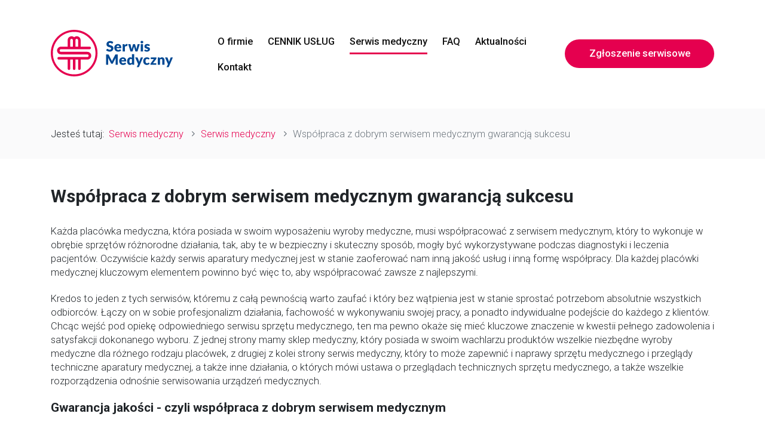

--- FILE ---
content_type: text/html; charset=utf-8
request_url: https://serwismedyczny.pl/jak-dziala-serwis-medyczny/wspolpraca-z-dobrym-serwisem-medycznym-gwarancja-sukcesu
body_size: 9613
content:
<!DOCTYPE html><html xmlns=http://www.w3.org/1999/xhtml xml:lang=pl-pl lang=pl-pl dir=ltr><head><meta name=viewport content="width=device-width, initial-scale=1, shrink-to-fit=no"/><base href=https://serwismedyczny.pl/jak-dziala-serwis-medyczny/wspolpraca-z-dobrym-serwisem-medycznym-gwarancja-sukcesu /><meta http-equiv=content-type content="text/html; charset=utf-8"/><meta name=keywords content="serwis medyczny"/><meta name=rights content=SerwisMedyczny.pl /><meta name=description content="Serwis Medyczny."/><title>Współpraca z dobrym serwisem medycznym gwarancją sukcesu - Serwis Medyczny</title><link href=/templates/serwis-medyczny/favicon.ico rel="shortcut icon" type=image/vnd.microsoft.icon /><link href=https://serwismedyczny.pl/jak-dziala-serwis-medyczny/wspolpraca-z-dobrym-serwisem-medycznym-gwarancja-sukcesu rel=canonical /><link href="https://fonts.googleapis.com/css?family=Roboto:200,300,500,600,700&display=swap" rel=stylesheet><link rel=apple-touch-icon href=/templates/serwis-medyczny/apple-touch-icon.png /><link rel=apple-touch-icon sizes=57x57 href=/templates/serwis-medyczny/apple-touch-icon-57x57.png /><link rel=apple-touch-icon sizes=72x72 href=/templates/serwis-medyczny/apple-touch-icon-72x72.png /><link rel=apple-touch-icon sizes=76x76 href=/templates/serwis-medyczny/apple-touch-icon-76x76.png /><link rel=apple-touch-icon sizes=114x114 href=/templates/serwis-medyczny/apple-touch-icon-114x114.png /><link rel=apple-touch-icon sizes=120x120 href=/templates/serwis-medyczny/apple-touch-icon-120x120.png /><link rel=apple-touch-icon sizes=144x144 href=/templates/serwis-medyczny/apple-touch-icon-144x144.png /><link rel=apple-touch-icon sizes=152x152 href=/templates/serwis-medyczny/apple-touch-icon-152x152.png /><link rel=apple-touch-icon sizes=180x180 href=/templates/serwis-medyczny/apple-touch-icon-180x180.png /><!--[if lt IE 9]>
                <script src="/media/jui/js/html5.js"></script>
        <![endif]--><link rel=preload as=style href=/media/com_jchoptimize/cache/css/54b0a898e0c2827c29f6bda601d249ad.css onload="this.rel='stylesheet'"/><style id=jch-optimize-critical-css>@supports (not (scale:-1)) and (-webkit-hyphens:none){}:root{--blue:#007bff;--indigo:#6610f2;--purple:#6f42c1;--pink:#e83e8c;--red:#dc3545;--orange:#fd7e14;--yellow:#ffc107;--green:#28a745;--teal:#20c997;--cyan:#17a2b8;--white:#fff;--gray:#6c757d;--gray-dark:#343a40;--primary:#007bff;--secondary:#6c757d;--success:#28a745;--info:#17a2b8;--warning:#ffc107;--danger:#dc3545;--light:#f8f9fa;--dark:#343a40;--breakpoint-xs:0;--breakpoint-sm:576px;--breakpoint-md:768px;--breakpoint-lg:992px;--breakpoint-xl:1200px;--font-family-sans-serif:-apple-system,BlinkMacSystemFont,"Segoe UI",Roboto,"Helvetica Neue",Arial,sans-serif,"Apple Color Emoji","Segoe UI Emoji","Segoe UI Symbol","Noto Color Emoji";--font-family-monospace:SFMono-Regular,Menlo,Monaco,Consolas,"Liberation Mono","Courier New",monospace}*,::after,::before{box-sizing:border-box}html{font-family:sans-serif;line-height:1.15;-webkit-text-size-adjust:100%;-ms-text-size-adjust:100%;-ms-overflow-style:scrollbar;-webkit-tap-highlight-color:transparent}@-ms-viewport{width:device-width}article,aside,figcaption,figure,footer,header,hgroup,main,nav,section{display:block}body{margin:0;font-family:-apple-system,BlinkMacSystemFont,"Segoe UI",Roboto,"Helvetica Neue",Arial,sans-serif,"Apple Color Emoji","Segoe UI Emoji","Segoe UI Symbol","Noto Color Emoji";font-size:1rem;font-weight:400;line-height:1.5;color:#212529;text-align:left;background-color:#fff}h1,h2,h3,h4,h5,h6{margin-top:0;margin-bottom:.5rem}p{margin-top:0;margin-bottom:1rem}dl,ol,ul{margin-top:0;margin-bottom:1rem}b,strong{font-weight:bolder}a{color:#007bff;text-decoration:none;background-color:transparent;-webkit-text-decoration-skip:objects}a:hover{color:#0056b3;text-decoration:underline}a:not([href]):not([tabindex]){color:inherit;text-decoration:none}a:not([href]):not([tabindex]):focus,a:not([href]):not([tabindex]):hover{color:inherit;text-decoration:none}a:not([href]):not([tabindex]):focus{outline:0}figure{margin:0 0 1rem}img{vertical-align:middle;border-style:none}caption{padding-top:.75rem;padding-bottom:.75rem;color:#6c757d;text-align:left;caption-side:bottom}button{border-radius:0}button:focus{outline:1px dotted;outline:5px auto -webkit-focus-ring-color}button,input,optgroup,select,textarea{margin:0;font-family:inherit;font-size:inherit;line-height:inherit}button,input{overflow:visible}button,select{text-transform:none}[type=reset],[type=submit],button,html [type=button]{-webkit-appearance:button}[type=button]::-moz-focus-inner,[type=reset]::-moz-focus-inner,[type=submit]::-moz-focus-inner,button::-moz-focus-inner{padding:0;border-style:none}textarea{overflow:auto;resize:vertical}.h1,.h2,.h3,.h4,.h5,.h6,h1,h2,h3,h4,h5,h6{margin-bottom:.5rem;font-family:inherit;font-weight:500;line-height:1.2;color:inherit}.h1,h1{font-size:2.5rem}.h2,h2{font-size:2rem}.h3,h3{font-size:1.75rem}.h4,h4{font-size:1.5rem}.h5,h5{font-size:1.25rem}.h6,h6{font-size:1rem}hr{margin-top:1rem;margin-bottom:1rem;border:0;border-top:1px solid rgba(0,0,0,.1)}.container{width:100%;padding-right:15px;padding-left:15px;margin-right:auto;margin-left:auto}@media (min-width:576px){.container{max-width:540px}}@media (min-width:768px){.container{max-width:720px}}@media (min-width:992px){.container{max-width:960px}}@media (min-width:1200px){.container{max-width:1140px}}.row{display:-ms-flexbox;display:flex;-ms-flex-wrap:wrap;flex-wrap:wrap;margin-right:-15px;margin-left:-15px}.col,.col-1,.col-10,.col-11,.col-12,.col-2,.col-3,.col-4,.col-5,.col-6,.col-7,.col-8,.col-9,.col-auto,.col-lg,.col-lg-1,.col-lg-10,.col-lg-11,.col-lg-12,.col-lg-2,.col-lg-3,.col-lg-4,.col-lg-5,.col-lg-6,.col-lg-7,.col-lg-8,.col-lg-9,.col-lg-auto,.col-md,.col-md-1,.col-md-10,.col-md-11,.col-md-12,.col-md-2,.col-md-3,.col-md-4,.col-md-5,.col-md-6,.col-md-7,.col-md-8,.col-md-9,.col-md-auto,.col-sm,.col-sm-1,.col-sm-10,.col-sm-11,.col-sm-12,.col-sm-2,.col-sm-3,.col-sm-4,.col-sm-5,.col-sm-6,.col-sm-7,.col-sm-8,.col-sm-9,.col-sm-auto,.col-xl,.col-xl-1,.col-xl-10,.col-xl-11,.col-xl-12,.col-xl-2,.col-xl-3,.col-xl-4,.col-xl-5,.col-xl-6,.col-xl-7,.col-xl-8,.col-xl-9,.col-xl-auto{position:relative;width:100%;min-height:1px;padding-right:15px;padding-left:15px}.col{-ms-flex-preferred-size:0;flex-basis:0;-ms-flex-positive:1;flex-grow:1;max-width:100%}.col-auto{-ms-flex:0 0 auto;flex:0 0 auto;width:auto;max-width:none}.col-1{-ms-flex:0 0 8.333333%;flex:0 0 8.333333%;max-width:8.333333%}.col-2{-ms-flex:0 0 16.666667%;flex:0 0 16.666667%;max-width:16.666667%}.col-3{-ms-flex:0 0 25%;flex:0 0 25%;max-width:25%}.col-4{-ms-flex:0 0 33.333333%;flex:0 0 33.333333%;max-width:33.333333%}.col-5{-ms-flex:0 0 41.666667%;flex:0 0 41.666667%;max-width:41.666667%}.col-6{-ms-flex:0 0 50%;flex:0 0 50%;max-width:50%}.col-7{-ms-flex:0 0 58.333333%;flex:0 0 58.333333%;max-width:58.333333%}.col-8{-ms-flex:0 0 66.666667%;flex:0 0 66.666667%;max-width:66.666667%}.col-9{-ms-flex:0 0 75%;flex:0 0 75%;max-width:75%}.col-10{-ms-flex:0 0 83.333333%;flex:0 0 83.333333%;max-width:83.333333%}.col-11{-ms-flex:0 0 91.666667%;flex:0 0 91.666667%;max-width:91.666667%}.col-12{-ms-flex:0 0 100%;flex:0 0 100%;max-width:100%}@media (min-width:576px){.col-sm{-ms-flex-preferred-size:0;flex-basis:0;-ms-flex-positive:1;flex-grow:1;max-width:100%}.col-sm-auto{-ms-flex:0 0 auto;flex:0 0 auto;width:auto;max-width:none}.col-sm-1{-ms-flex:0 0 8.333333%;flex:0 0 8.333333%;max-width:8.333333%}.col-sm-2{-ms-flex:0 0 16.666667%;flex:0 0 16.666667%;max-width:16.666667%}.col-sm-3{-ms-flex:0 0 25%;flex:0 0 25%;max-width:25%}.col-sm-4{-ms-flex:0 0 33.333333%;flex:0 0 33.333333%;max-width:33.333333%}.col-sm-5{-ms-flex:0 0 41.666667%;flex:0 0 41.666667%;max-width:41.666667%}.col-sm-6{-ms-flex:0 0 50%;flex:0 0 50%;max-width:50%}.col-sm-7{-ms-flex:0 0 58.333333%;flex:0 0 58.333333%;max-width:58.333333%}.col-sm-8{-ms-flex:0 0 66.666667%;flex:0 0 66.666667%;max-width:66.666667%}.col-sm-9{-ms-flex:0 0 75%;flex:0 0 75%;max-width:75%}.col-sm-10{-ms-flex:0 0 83.333333%;flex:0 0 83.333333%;max-width:83.333333%}.col-sm-11{-ms-flex:0 0 91.666667%;flex:0 0 91.666667%;max-width:91.666667%}.col-sm-12{-ms-flex:0 0 100%;flex:0 0 100%;max-width:100%}}@media (min-width:768px){.col-md{-ms-flex-preferred-size:0;flex-basis:0;-ms-flex-positive:1;flex-grow:1;max-width:100%}.col-md-auto{-ms-flex:0 0 auto;flex:0 0 auto;width:auto;max-width:none}.col-md-1{-ms-flex:0 0 8.333333%;flex:0 0 8.333333%;max-width:8.333333%}.col-md-2{-ms-flex:0 0 16.666667%;flex:0 0 16.666667%;max-width:16.666667%}.col-md-3{-ms-flex:0 0 25%;flex:0 0 25%;max-width:25%}.col-md-4{-ms-flex:0 0 33.333333%;flex:0 0 33.333333%;max-width:33.333333%}.col-md-5{-ms-flex:0 0 41.666667%;flex:0 0 41.666667%;max-width:41.666667%}.col-md-6{-ms-flex:0 0 50%;flex:0 0 50%;max-width:50%}.col-md-7{-ms-flex:0 0 58.333333%;flex:0 0 58.333333%;max-width:58.333333%}.col-md-8{-ms-flex:0 0 66.666667%;flex:0 0 66.666667%;max-width:66.666667%}.col-md-9{-ms-flex:0 0 75%;flex:0 0 75%;max-width:75%}.col-md-10{-ms-flex:0 0 83.333333%;flex:0 0 83.333333%;max-width:83.333333%}.col-md-11{-ms-flex:0 0 91.666667%;flex:0 0 91.666667%;max-width:91.666667%}.col-md-12{-ms-flex:0 0 100%;flex:0 0 100%;max-width:100%}}@media (min-width:992px){.col-lg{-ms-flex-preferred-size:0;flex-basis:0;-ms-flex-positive:1;flex-grow:1;max-width:100%}.col-lg-auto{-ms-flex:0 0 auto;flex:0 0 auto;width:auto;max-width:none}.col-lg-1{-ms-flex:0 0 8.333333%;flex:0 0 8.333333%;max-width:8.333333%}.col-lg-2{-ms-flex:0 0 16.666667%;flex:0 0 16.666667%;max-width:16.666667%}.col-lg-3{-ms-flex:0 0 25%;flex:0 0 25%;max-width:25%}.col-lg-4{-ms-flex:0 0 33.333333%;flex:0 0 33.333333%;max-width:33.333333%}.col-lg-5{-ms-flex:0 0 41.666667%;flex:0 0 41.666667%;max-width:41.666667%}.col-lg-6{-ms-flex:0 0 50%;flex:0 0 50%;max-width:50%}.col-lg-7{-ms-flex:0 0 58.333333%;flex:0 0 58.333333%;max-width:58.333333%}.col-lg-8{-ms-flex:0 0 66.666667%;flex:0 0 66.666667%;max-width:66.666667%}.col-lg-9{-ms-flex:0 0 75%;flex:0 0 75%;max-width:75%}.col-lg-10{-ms-flex:0 0 83.333333%;flex:0 0 83.333333%;max-width:83.333333%}.col-lg-11{-ms-flex:0 0 91.666667%;flex:0 0 91.666667%;max-width:91.666667%}.col-lg-12{-ms-flex:0 0 100%;flex:0 0 100%;max-width:100%}}@media (min-width:1200px){.col-xl{-ms-flex-preferred-size:0;flex-basis:0;-ms-flex-positive:1;flex-grow:1;max-width:100%}.col-xl-auto{-ms-flex:0 0 auto;flex:0 0 auto;width:auto;max-width:none}.col-xl-1{-ms-flex:0 0 8.333333%;flex:0 0 8.333333%;max-width:8.333333%}.col-xl-2{-ms-flex:0 0 16.666667%;flex:0 0 16.666667%;max-width:16.666667%}.col-xl-3{-ms-flex:0 0 25%;flex:0 0 25%;max-width:25%}.col-xl-4{-ms-flex:0 0 33.333333%;flex:0 0 33.333333%;max-width:33.333333%}.col-xl-5{-ms-flex:0 0 41.666667%;flex:0 0 41.666667%;max-width:41.666667%}.col-xl-6{-ms-flex:0 0 50%;flex:0 0 50%;max-width:50%}.col-xl-7{-ms-flex:0 0 58.333333%;flex:0 0 58.333333%;max-width:58.333333%}.col-xl-8{-ms-flex:0 0 66.666667%;flex:0 0 66.666667%;max-width:66.666667%}.col-xl-9{-ms-flex:0 0 75%;flex:0 0 75%;max-width:75%}.col-xl-10{-ms-flex:0 0 83.333333%;flex:0 0 83.333333%;max-width:83.333333%}.col-xl-11{-ms-flex:0 0 91.666667%;flex:0 0 91.666667%;max-width:91.666667%}.col-xl-12{-ms-flex:0 0 100%;flex:0 0 100%;max-width:100%}}.btn{display:inline-block;font-weight:400;text-align:center;white-space:nowrap;vertical-align:middle;-webkit-user-select:none;-moz-user-select:none;-ms-user-select:none;user-select:none;border:1px solid transparent;padding:.375rem .75rem;font-size:1rem;line-height:1.5;border-radius:.25rem;transition:color .15s ease-in-out,background-color .15s ease-in-out,border-color .15s ease-in-out,box-shadow .15s ease-in-out}@media screen and (prefers-reduced-motion:reduce){.btn{transition:none}}.btn:focus,.btn:hover{text-decoration:none}.btn.focus,.btn:focus{outline:0;box-shadow:0 0 0 .2rem rgba(0,123,255,.25)}.btn.disabled,.btn:disabled{opacity:.65}.btn:not(:disabled):not(.disabled){cursor:pointer}.collapse:not(.show){display:none}.nav-link{display:block;padding:.5rem 1rem}.nav-link:focus,.nav-link:hover{text-decoration:none}.navbar{position:relative;display:-ms-flexbox;display:flex;-ms-flex-wrap:wrap;flex-wrap:wrap;-ms-flex-align:center;align-items:center;-ms-flex-pack:justify;justify-content:space-between;padding:.5rem 1rem}.navbar>.container,.navbar>.container-fluid{display:-ms-flexbox;display:flex;-ms-flex-wrap:wrap;flex-wrap:wrap;-ms-flex-align:center;align-items:center;-ms-flex-pack:justify;justify-content:space-between}.navbar-brand{display:inline-block;padding-top:.3125rem;padding-bottom:.3125rem;margin-right:1rem;font-size:1.25rem;line-height:inherit;white-space:nowrap}.navbar-brand:focus,.navbar-brand:hover{text-decoration:none}.navbar-collapse{-ms-flex-preferred-size:100%;flex-basis:100%;-ms-flex-positive:1;flex-grow:1;-ms-flex-align:center;align-items:center}.navbar-toggler{padding:.25rem .75rem;font-size:1.25rem;line-height:1;background-color:transparent;border:1px solid transparent;border-radius:.25rem}.navbar-toggler:focus,.navbar-toggler:hover{text-decoration:none}.navbar-toggler:not(:disabled):not(.disabled){cursor:pointer}.navbar-toggler-icon{display:inline-block;width:1.5em;height:1.5em;vertical-align:middle;content:"";background:no-repeat center center;background-size:100% 100%}@media (max-width:991.98px){.navbar-expand-lg>.container,.navbar-expand-lg>.container-fluid{padding-right:0;padding-left:0}}@media (min-width:992px){.navbar-expand-lg{-ms-flex-flow:row nowrap;flex-flow:row nowrap;-ms-flex-pack:start;justify-content:flex-start}.navbar-expand-lg>.container,.navbar-expand-lg>.container-fluid{-ms-flex-wrap:nowrap;flex-wrap:nowrap}.navbar-expand-lg .navbar-collapse{display:-ms-flexbox!important;display:flex!important;-ms-flex-preferred-size:auto;flex-basis:auto}.navbar-expand-lg .navbar-toggler{display:none}}.navbar-expand{-ms-flex-flow:row nowrap;flex-flow:row nowrap;-ms-flex-pack:start;justify-content:flex-start}.navbar-light .navbar-brand{color:rgba(0,0,0,.9)}.navbar-light .navbar-brand:focus,.navbar-light .navbar-brand:hover{color:rgba(0,0,0,.9)}.navbar-light .navbar-toggler{color:rgba(0,0,0,.5);border-color:rgba(0,0,0,.1)}.navbar-light .navbar-toggler-icon{background-image:url("data:image/svg+xml;charset=utf8,%3Csvg viewBox='0 0 30 30' xmlns='http://www.w3.org/2000/svg'%3E%3Cpath stroke='rgba(0, 0, 0, 0.5)' stroke-width='2' stroke-linecap='round' stroke-miterlimit='10' d='M4 7h22M4 15h22M4 23h22'/%3E%3C/svg%3E")}.breadcrumb{display:-ms-flexbox;display:flex;-ms-flex-wrap:wrap;flex-wrap:wrap;padding:.75rem 1rem;margin-bottom:1rem;list-style:none;background-color:#e9ecef;border-radius:.25rem}.breadcrumb-item+.breadcrumb-item{padding-left:.5rem}.breadcrumb-item+.breadcrumb-item::before{display:inline-block;padding-right:.5rem;color:#6c757d;content:"/"}.breadcrumb-item+.breadcrumb-item:hover::before{text-decoration:underline}.breadcrumb-item+.breadcrumb-item:hover::before{text-decoration:none}.breadcrumb-item.active{color:#6c757d}@supports ((-webkit-transform-style:preserve-3d) or (transform-style:preserve-3d)){}@supports ((-webkit-transform-style:preserve-3d) or (transform-style:preserve-3d)){}@supports ((-webkit-transform-style:preserve-3d) or (transform-style:preserve-3d)){}@supports ((-webkit-transform-style:preserve-3d) or (transform-style:preserve-3d)){}.d-none{display:none!important}@media (min-width:576px){.d-sm-block{display:block!important}}.fixed-top{position:fixed;top:0;right:0;left:0;z-index:1030}@supports ((position:-webkit-sticky) or (position:sticky)){}.text-center{text-align:center!important}.text-muted{color:#6c757d!important}@media print{*,::after,::before{text-shadow:none!important;box-shadow:none!important}a:not(.btn){text-decoration:underline}pre{white-space:pre-wrap!important}blockquote,pre{border:1px solid #adb5bd;page-break-inside:avoid}img,tr{page-break-inside:avoid}h2,h3,p{orphans:3;widows:3}h2,h3{page-break-after:avoid}body{min-width:992px!important}.container{min-width:992px!important}.navbar{display:none}}[data-aos][data-aos][data-aos-duration="800"],body[data-aos-duration="800"] [data-aos]{transition-duration:.8s}[data-aos^=fade][data-aos^=fade]{opacity:0;transition-property:opacity,transform}[data-aos=fade-down]{transform:translate3d(0,-100px,0)}html,body,div,span,applet,object,iframe,h1,h2,h3,h4,h5,h6,p,blockquote,pre,a,abbr,acronym,address,big,cite,code,del,dfn,em,img,ins,kbd,q,s,samp,small,strike,strong,sub,sup,tt,var,b,u,i,center,dl,dt,dd,ol,ul,li,fieldset,form,label,legend,table,caption,tbody,tfoot,thead,tr,th,td,article,aside,canvas,details,embed,figure,figcaption,footer,header,hgroup,menu,nav,output,ruby,section,summary,time,mark,audio,video{margin:0;padding:0;border:0;font-size:100%;font:inherit;vertical-align:baseline}body{font-family:'Roboto',sans-serif;font-weight:300}a{transition:all 0.2s ease;color:#e5004f}a:hover{color:#c40044}p{font-size:1.1rem;line-height:1.4;margin-bottom:1.4rem}ul,ol{padding:0;margin:0 0 0 1rem;font-size:1.1rem;line-height:1.4}ul{margin:0;padding:0}.btn{background:#e5004f;color:#fff;font-size:1rem;padding:0.6rem 2.6rem;margin-top:2rem;font-weight:300;border:none;border-radius:0;border-radius:30px}.btn:hover,.btn:focus,.btn:active,.btn-primary:not(:disabled):not(.disabled).active,.btn-primary:not(:disabled):not(.disabled):active,.show>.btn-primary.dropdown-toggle,.btn-primary:not(:disabled):not(.disabled).active:focus,.btn-primary:not(:disabled):not(.disabled):active:focus,.show>.btn-primary.dropdown-toggle:focus{background:#c40044;text-decoration:none;color:#fff;border:none;outline:none;box-shadow:none}.btn-big{font-size:1.1rem;padding:0.8rem 2.7rem 0.8rem 2.7rem;margin-top:4rem;font-weight:500;border-radius:30px}h1,h2,h3{}h1,.h1{font-weight:700;font-size:2rem;margin-bottom:2rem}h2{font-size:1.4rem;margin-bottom:1.7rem;font-weight:700}h3{font-size:1.3rem;color:#050618;margin-bottom:1rem}.title{font-size:2.2rem;font-weight:700;margin-bottom:2rem}.title .line-r{padding-left:90px;position:relative}.title .line-r::before{height:1px;width:60px;background:#e5004f;display:block;content:'';position:absolute;left:0px;top:50%}header{transition:all 0.5s ease}.container{position:relative}.navbar{padding:3rem 0;margin:0;background:#fff}.navbar-brand{}.navbar-brand img{max-height:78px}.main-menu{margin-left:4rem}.main-menu li{list-style:none;float:left;margin-right:40px;position:relative}.main-menu li a{color:#111;font-weight:500;font-size:1.1rem;position:relative;padding:10px 0}.main-menu li a::before{position:absolute;bottom:0;background:#e5004f;height:3px;width:0;content:'';display:block;transition:all 0.3s ease}.main-menu li a:hover::before,.main-menu li a.active::before,.main-menu li.active a::before{width:100%}.top-right{height:51px}.top-right .btn{margin:0}.body{padding-top:168px}.bottom{background:#fafafb;position:relative;padding:5rem 0;margin:8rem 0 0 0}.bottom .title{font-size:1.4rem;margin-bottom:3rem}.bottom .jn{margin-bottom:2.5rem}.news{margin-top:6rem}.jn a{color:#111;font-weight:700}.jn-small{font-size:0.8rem}.jn h3{margin-top:0.5rem;font-size:1.1rem}.faq{margin-left:2rem;background:#fff;border-radius:10px;-webkit-box-shadow:0px 0px 18px -4px rgba(0,0,0,0.10);-moz-box-shadow:0px 0px 18px -4px rgba(0,0,0,0.10);box-shadow:0px 0px 18px -4px rgba(0,0,0,0.10);padding:6rem 4rem 5rem 4rem;display:block}.jn-faq h4{background:#004893;color:#fff;display:block;margin-bottom:1.5rem;transition:all 0.2s ease;position:relative}.jn-faq h4::after{font-family:'icomoon';content:"\e902";position:absolute;display:block;transform:rotate(180deg);right:20px;top:50%;top:calc(50% - 11px);font-size:1.4rem}.jn-faq h4 a{color:#fff;padding:1.5rem;display:inline-block;font-weight:700}.jn-faq h4:hover{background:#003f80}.jn-faq h4 a:hover{text-decoration:none}footer{background:#fff;color:#111;padding:10rem 0 2rem 0;font-size:0.9rem}.footer h4{font-size:1.4rem;margin-bottom:1.7rem;font-weight:700;color:#111}.footer li,.footer p{list-style:none;margin-bottom:0.8rem;font-size:1rem}.footer a,.footer p{color:#111}.f-img img{max-width:180px}.copy{margin-top:1rem}.copy p,.copy a{font-size:1rem;font-weight:300;margin-top:3rem}.navbar-light .navbar-toggler{border:none}.navbar-toggler-icon{display:inline-block;width:3.5em;height:1.5em;vertical-align:middle;content:"";background:no-repeat center center;background-size:163% 132%}header .navbar-toggler-icon{background-image:url("data:image/svg+xml;charset=utf8,%3Csvg viewBox='0 0 32 32' xmlns='http://www.w3.org/2000/svg'%3E%3Cpath stroke='rgba(0,0,0, 1)' stroke-width='2' stroke-linecap='' stroke-miterlimit='10' d='M4 8h24M4 16h24M4 24h24'/%3E%3C/svg%3E")!important}.navbar-toggler{position:absolute;right:-12px}button:focus{outline:none}.breadcrumbs{background:#fafafb;padding:3rem 0 2rem 0}.breadcrumbs .row{}.breadcrumb{background:none;padding:0;margin:0}.breadcrumb-item.active{}.breadcrumbs a:hover{color:#a87208}.breadcrumb-item+.breadcrumb-item::before{font-family:'icomoon';font-weight:normal;font-style:normal;content:"\e902";width:4px;height:8px;margin:0 5px;transform:rotate(180deg);font-size:0.6rem}#content{padding:3rem 0}.jn{z-index:99;position:relative}label{margin-bottom:0.5rem}@media (min-width:1500px){.container{max-width:1440px}}@media (max-width:1450px){html{font-size:15px}.main-menu li{margin-right:25px}}@media (max-width:1200px){html{font-size:14px}.title{font-size:1.8rem}}@media (max-width:991.98px){html{font-size:13px}.btn{margin-top:1rem}.top-right .btn{padding:0.5rem 1.7rem 0.5rem 1.7rem;font-size:0.9rem}p{font-size:1rem}.navbar{padding:2rem 0}.navbar-brand img{max-height:55px}.body{padding-top:116px}.navbar-expand-lg>.container,.navbar-expand-lg>.container-fluid{padding-right:15px;padding-left:15px}.main-menu{background:#fff;left:0;right:0;position:fixed;top:100px;margin-left:0}.main-menu ul{margin:2rem 0;float:left;width:100%}.main-menu li{width:100%;display:inline-block;text-align:center;margin-bottom:1rem}.main-menu li a{display:inline-block}.faq{margin-left:0;margin-top:3rem}.footer .moduletable{margin-bottom:3rem}.top-right .btn{margin-right:60px}.top-right{height:33px}.main-menu li a{font-size:1.5rem}.navbar-brand img{}}@media (max-width:768px){h2{font-size:1.5rem}.title{font-size:1.6rem}.main-menu{height:100%}.main-menu li a{font-size:1.3rem}.navbar-toggler{right:-9px}.bottom{margin:0;padding-top:0}.faq{padding:4rem 1rem 2rem 1rem}}@media (max-width:580px){.top-right{margin-right:30px}}@media (max-width:480px){h2{font-size:1.2rem}.navbar-brand img{max-width:160px}.title .line-r{padding-left:0}.title .line::before,.title .line::after,.title .line-r::before{display:none}footer{padding:4rem 0 1rem 0;text-align:center}.f-img img{max-width:141px}.footer h4{font-size:1.2rem;margin-bottom:1.1rem}.copy p,.copy a{margin-top:0rem;font-size:0.9rem}}@media (max-width:400px){.navbar-brand img{max-width:140px}}@font-face{font-family:'icomoon';src:url('/templates/serwis-medyczny/fonts/icomoon.eot?ez70km=');src:url('/templates/serwis-medyczny/fonts/icomoon.eot?ez70km=#iefix') format('embedded-opentype'),url('/templates/serwis-medyczny/fonts/icomoon.ttf?ez70km=') format('truetype'),url('/templates/serwis-medyczny/fonts/icomoon.woff?ez70km=') format('woff'),url('/templates/serwis-medyczny/fonts/icomoon.svg?ez70km=#icomoon') format('svg');font-weight:normal;font-style:normal;font-display:block}</style> </head><body> <header class="navbar navbar-expand-lg navbar-light bg-faded fixed-top "><div class=container> <button class="navbar-toggler navbar-toggler-right" type=button data-toggle=collapse data-target=#navbarSupportedContent aria-controls=navbarSupportedContent aria-expanded=false aria-label="Toggle navigation"> <span class=navbar-toggler-icon></span> </button> <a title="Serwis Medyczny" class=navbar-brand href=https://serwismedyczny.pl/> <img src=/images/Serwis-Medyczny-Logo.svg alt="Serwis Medyczny"/> </a> <div class="main-menu collapse navbar-collapse" id=navbarSupportedContent><ul class=menu> <li class="nav-item item-102"><a class=nav-link href=/o-firmie>O firmie</a></li><li class="nav-item item-186"><a class=nav-link href=/cennik-uslug-serwisowych-sprzetu-medycznego>CENNIK USŁUG</a></li><li class="nav-item item-103 current active"><a class="active nav-link" href=/jak-dziala-serwis-medyczny>Serwis medyczny</a></li><li class="nav-item item-104"><a class=nav-link href=/faq>FAQ</a></li><li class="nav-item item-105"><a class=nav-link href=/aktualnosci>Aktualności</a></li><li class="nav-item item-106"><a class=nav-link href=/kontakt>Kontakt</a></li></ul></div><div class=top-right><div class=custom><p><a class="btn btn-big d-none d-sm-block" href=/zgloszenie-serwisowe>Zgłoszenie serwisowe</a></p></div></div></div></header><div class=body><div class=breadcrumbs><div class=container><div class=row><div class=col-sm-12><div class=moduletable><ul itemscope itemtype=http://schema.org/BreadcrumbList class=breadcrumb> <li class=active> Jesteś tutaj: &#160; </li> <li itemprop=itemListElement itemscope itemtype=http://schema.org/ListItem class=breadcrumb-item> <a itemprop=item href=/ class=pathway> <span itemprop=name> Serwis medyczny </span> </a> <meta itemprop=position content=1></li> <li itemprop=itemListElement itemscope itemtype=http://schema.org/ListItem class=breadcrumb-item> <a itemprop=item href=/jak-dziala-serwis-medyczny class=pathway> <span itemprop=name> Serwis medyczny </span> </a> <meta itemprop=position content=2></li> <li itemprop=itemListElement itemscope itemtype=http://schema.org/ListItem class="breadcrumb-item active"> <span itemprop=name> Współpraca z dobrym serwisem medycznym gwarancją sukcesu </span> <meta itemprop=position content=3></li> </ul> </div> </div> </div> </div> </div><div class=content><div class=container> <main id=content role=main class=col-md-12><div id=system-message-container> </div><div class=item-page itemscope itemtype=https://schema.org/Article><meta itemprop=inLanguage content=pl-PL /><div class=page-header><h1 itemprop=name> Współpraca z dobrym serwisem medycznym gwarancją sukcesu </h1></div><div itemprop=articleBody><p>Każda placówka medyczna, która posiada w swoim wyposażeniu wyroby medyczne, musi współpracować z serwisem medycznym, który to wykonuje w obrębie sprzętów różnorodne działania, tak, aby te w bezpieczny i skuteczny sposób, mogły być wykorzystywane podczas diagnostyki i leczenia pacjentów. Oczywiście każdy serwis aparatury medycznej jest w stanie zaoferować nam inną jakość usług i inną formę współpracy. Dla każdej placówki medycznej kluczowym elementem powinno być więc to, aby współpracować zawsze z najlepszymi.</p><p>Kredos to jeden z tych serwisów, któremu z całą pewnością warto zaufać i który bez wątpienia jest w stanie sprostać potrzebom absolutnie wszystkich odbiorców. Łączy on w sobie profesjonalizm działania, fachowość w wykonywaniu swojej pracy, a ponadto indywidualne podejście do każdego z klientów. Chcąc wejść pod opiekę odpowiedniego serwisu sprzętu medycznego, ten ma pewno okaże się mieć kluczowe znaczenie w kwestii pełnego zadowolenia i satysfakcji dokonanego wyboru. Z jednej strony mamy sklep medyczny, który posiada w swoim wachlarzu produktów wszelkie niezbędne wyroby medyczne dla różnego rodzaju placówek, z drugiej z kolei strony serwis medyczny, który to może zapewnić i naprawy sprzętu medycznego i przeglądy techniczne aparatury medycznej, a także inne działania, o których mówi ustawa o przeglądach technicznych sprzętu medycznego, a także wszelkie rozporządzenia odnośnie serwisowania urządzeń medycznych.</p><h2>Gwarancja jakości - czyli współpraca z dobrym serwisem medycznym</h2><p>Sprzęt medyczny to najwyższej jakości wyrób, do produkcji którego wykorzystywane są same doskonałe komponenty. To wszystko sprawia, iż działanie urządzeń sprawdza się niemal wszędzie, służąc pomocą lekarzom i specjalistom w pracy z pacjentem. Jak wszystkie jednak sprzęty i te mogą ulec awarii czy zniszczeniu. Tak ważną więc rolę odgrywają przeglądy sprzętu medycznego i szybkie naprawy aparatury medycznej, które nie dopuszczą do jeszcze większych uszkodzeń. Zepsuć może się tak naprawdę wszystko, nawet najwyższej jakości sprzęt znanego i cenionego producenta. Będąc jednak pod opieką odpowiedniego serwisu sprzętu medycznego, ten z całą pewnością dołoży wszelkich starań, aby klient otrzymał to wszystko, na czym tylko mu zależy i co jest kluczowe dla odpowiedniego działania urządzeń medycznych. Najważniejszą rolę odgrywają przeglądy. Te są wymogiem, który określa zarówno ustawa o przeglądach technicznych, jak również i na które wskazuje sam producent sprzętu. Dbając o to, minimalizuje się ryzyko wystąpienia jakichkolwiek awarii i niepotrzebnego przestoju związanego z uszkodzeniem aparatów medycznych. Firmy serwisowe sprzętu medycznego posiadają niezbędny sprzęt do serwisu, mają wiedzę i doświadczenie, a ponadto biorą pełną odpowiedzialność za wszelkie wykonane przez siebie działania, kończąc całość wystawieniem potrzebnej dokumentacji, czy to w związku z przeglądem gwarancyjnym czy też pogwarancyjnym. Serwis wystawia odpowiednia świadectwa i konieczne certyfikaty, które świadczą o tym, że sprzęt medyczny można użytkować i że jest on w pełni bezpieczny podczas swojej pracy z pacjentem. I bez względu na to, czy w grę wchodzą przeglądy, naprawy czy testy bezpieczeństwa elektrycznego, w każdym przypadku liczy się przede wszystkim fachowość i profesjonalizm, które odgrywają rzecz najważniejszą.</p><h2>Jaką rolę pełnią okresowe przeglądy sprzętu medycznego?</h2><p>Jednym z najbardziej istotnych elementów serwisu sprzętu medycznego jest przegląd okresowy aparatury medycznej. Ten poświadczony jest wpisem do paszportu technicznego, a także wydaniem świadectwa sprawdzenia sprzętu i naklejką kontrolną, na której to znajduje się data kolejnego badania. Dlaczego takie przeglądy są ważne i istotne z punktu widzenia samego sprzętu? Kluczowe znaczenie ma oczywiście bezpieczeństwo. Wiadomo oczywiście, że badania okresowe sprzętu medycznego są wymogiem NFZ i kluczowe znaczenie ma możliwość otrzymania dzięki nim certyfikatu systemu zarządzania jakością ISO 9001 oraz bezpieczeństwa pomiaru zgodnego z normą PN - EN 62353, dzięki któremu sprzęt jest dopuszczony do pracy. Nie jednak o same wymogi i rozporządzenia chodzi, ale tutaj każdy sprzęt medyczny ma być pomocny lekarzom w diagnozowaniu i leczeniu chorób. Tak ważną więc rolę odgrywają tutaj względy bezpieczeństwa i sprawności każdego z wyrobów medycznych.&nbsp;</p><p>&nbsp;</p><p>Wykonując przegląd techniczny sprzętu medycznego czy badania okresowe, zwraca się uwagę między innymi na kontrolę sprawności urządzenia pod każdym kątem, na pomiary prądu czy na sprawdzenie stanu izolacji wszelkich przewodów. Ponadto, istotne znaczenie odgrywa również kontrola samej obudowy sprzętu, ale również i komputera, ekranu czy innego elektronicznego urządzenia, które całością pracy urządzenia steruje. Następnie sprawdza się wszelkie parametry eksploatacyjne i inne elementy, które decydują o sprawności sprzętów. I bez względu tak naprawdę na to, czy w grę wchodzi przegląd aparatu USG, RTG czy pompy infuzyjnej, w każdym przypadku okresowe przeglądy odgrywają element priorytetowy, o jakich powinna zadbać każda placówka medyczna. Wybierając stosowny serwis sprzętu medycznego, ten bierze pod opiekę daną placówkę i zajmuje się nią po prostu kompleksowo.&nbsp;</p><h2>Jaki sprzęt wymaga serwisu medycznego?</h2><p>Tak naprawdę każdy sprzęt medyczny, który dopuszczony jest do użytku w celach medycznych, pod taki serwis sprzętu podlega. I w grę wchodzą tutaj zarówno duże aparaty, w tym na przykład RTG czy USG, rezonans magnetyczny czy tomograf komputerowy, jak również&nbsp; i małe urządzenia, jak pulsoksymetry, defibrylatory czy też ciśnieniomierze. Nie można użytkować sprzętu, który nie posiada ważnego przeglądu technicznego aparatury medycznej lub który z jakichkolwiek przyczyn jest niesprawny. Dyrekcja placówki medycznej kupując sprzęt, musi więc zadbać o to, aby połączyć taki zakup z dobrym serwisem, bowiem tylko wtedy taki wyrób medyczny znajdzie się pod dobrymi skrzydłami i będzie on w stanie wykonywać swoją pracę tak, jak to jest w jego założeniu.&nbsp;</p><p>&nbsp;</p><p>Nie ma wątpliwości, iż najcenniejsze, co każdy z nas ma to życie. Troska więc o nasze zdrowie odgrywa element nadrzędny i na nim właśnie należy skupić się pierwszorzędnie. Tylko sprawnie działające sprzęty i odpowiednia opieka lekarska mogą nam to zapewnić. Nic więc dziwnego, iż do kwestii sprawności i bezpieczeństwa urządzeń medycznych, przykłada się tak dużą wagę i tak ogromne ma to znaczenie.&nbsp;</p></div></div></main> </div> </div><div class=bottom><div class=container><div class=row><div class="col-lg-6 news" data-aos=fade-down data-aos-duration=800><div class="block "><div class=moduletable><div class=module-title><h3 class=title> <span class=" line-r"> Aktualności</span></h3></div><div class=module-content><div class=" row junewsultra "><div class="jn col-md-6"><div class=jn-head><div class=jn-left> </div><div class=jn-right> <span class=jn-small>22.02.2022</span> <h3> <a href=/aktualnosci/wspolpraca-placowki-medycznej-z-firma-serwisowa> Współpraca placówki medycznej z firmą serwisową </a> </h3><div class=jn-info> </div> </div> </div> </div><div class="jn col-md-6"><div class=jn-head><div class=jn-left> </div><div class=jn-right> <span class=jn-small>22.02.2022</span> <h3> <a href=/aktualnosci/dozor-techniczny-nad-sprzetem-medycznym> Dozór techniczny nad sprzętem medycznym </a> </h3><div class=jn-info> </div> </div> </div> </div><div class="jn col-md-6"><div class=jn-head><div class=jn-left> </div><div class=jn-right> <span class=jn-small>18.02.2020</span> <h3> <a href=/cennik-uslug-serwisowych-sprzetu-medycznego> CENNIK USŁUG </a> </h3><div class=jn-info> </div> </div> </div> </div><div class="jn col-md-6"><div class=jn-head><div class=jn-left> </div><div class=jn-right> <span class=jn-small>04.12.2019</span> <h3> <a href=/aktualnosci/serwis-medyczny-zgodny-z-norma-pn-en-62353-2015> Serwis medyczny zgodny z normą PN-EN 62353:2015 </a> </h3><div class=jn-info> </div> </div> </div> </div><div class="jn col-md-6"><div class=jn-head><div class=jn-left> </div><div class=jn-right> <span class=jn-small>03.12.2019</span> <h3> <a href=/aktualnosci/na-jakim-sprzecie-pracuje-serwis-medyczny> Na jakim sprzęcie pracuje serwis medyczny? </a> </h3><div class=jn-info> </div> </div> </div> </div><div class="jn col-md-6"><div class=jn-head><div class=jn-left> </div><div class=jn-right> <span class=jn-small>17.10.2019</span> <h3> <a href=/aktualnosci/serwis-analizatorow-skladu-ciala-seca> SERWIS analizatorów składu ciala SECA </a> </h3><div class=jn-info> </div> </div> </div> </div> </div> <span><a class=btn href=/aktualnosci>Wszystkie aktualności</a></span> </div></div></div></div><div class=col-lg-6 data-aos=fade-down data-aos-duration=800> <duv class=faq><div class="block "><div class=moduletable><div class=module-title><h3 class=title> <span class=" line-r"> Najczęściej zadawane pytania</span></h3></div><div class=module-content><div class=" row junewsultra "><div class="jn-faq col-sm-12"><div class=jn-head><div class=jn-left> </div><div class=jn-right><h4> <a href=/faq/jak-dlugo-trwa-naprawa> Jak długo trwa naprawa? </a> </h4><div class=jn-info> </div> </div> </div> </div><div class="jn-faq col-sm-12"><div class=jn-head><div class=jn-left> </div><div class=jn-right><h4> <a href=/faq/jak-dlugi-jest-czas-oczekiwania-na-podjecie-zlecenia> Jak długi jest czas oczekiwania na podjęcie zlecenia? </a> </h4><div class=jn-info> </div> </div> </div> </div><div class="jn-faq col-sm-12"><div class=jn-head><div class=jn-left> </div><div class=jn-right><h4> <a href=/faq/ile-kosztuje-naprawa-sprzetu-medycznego> Ile kosztuje naprawa sprzętu medycznego? </a> </h4><div class=jn-info> </div> </div> </div> </div><div class="jn-faq col-sm-12"><div class=jn-head><div class=jn-left> </div><div class=jn-right><h4> <a href=/faq/czy-naprawiacie-kazdy-sprzet-medyczny> Czy naprawiacie każdy sprzęt medyczny? </a> </h4><div class=jn-info> </div> </div> </div> </div> </div> </div> </div> </div> </div> </div> </div> </div> </div> </div><footer class="footer bg-faded text-muted" role=contentinfo><div class=container><div class=row><div class="col-lg-3 col-sm-6 f-img"><div class=moduletable><div class=custom> <img src=/images/Serwis-Medyczny-Logo.svg alt=serwis-medyczny></div></div></div><div class="col-lg-3 col-sm-6"><div class=moduletable><h4>Kontakt z Serwisem</h4><div class=custom><p>E-mail: <a href=mailto:biuro@serwismedyczny.pl>biuro@serwismedyczny.pl</a></p><p>Tel: <a href="tel:89 679 02 42">89 679 02 42</a></p></div></div></div><div class="col-lg-3 col-sm-6"><div class=moduletable><h4>Serwis medyczny</h4><div class=custom><p>10-693 Olsztyn</p><p>Popiełuszki 15</p></div></div></div><div class="col-lg-3 col-sm-6"><div class=moduletable><h4>Informacje</h4><div class=custom><p><a href=/polityka-prywatnosci>Polityka prywatności</a></p><p><a href=http://serwismedyczny.pl/>Strona głowna</a></p><p><a href=/mapa-strony>Mapa strony</a></p></div></div></div><div class="col-sm-12 copy text-center"><p> &copy; 2026 Serwis Medyczny. Projekt i wykonanie Studioalfa.pl <a href=https://www.studioalfa.pl/ target=_blank>Tworzenie stron Joomla</a></p></div></div></div></footer> <a href=# class="back-to-top iconn-arrow_up"></a> <script src=/media/com_jchoptimize/cache/js/0a1f894c2e07dbde5f119bb305057fae.js async></script> </body> </html>

--- FILE ---
content_type: image/svg+xml
request_url: https://serwismedyczny.pl/images/Serwis-Medyczny-Logo.svg
body_size: 6423
content:
<?xml version="1.0" encoding="UTF-8"?>
<!DOCTYPE svg PUBLIC "-//W3C//DTD SVG 1.1//EN" "http://www.w3.org/Graphics/SVG/1.1/DTD/svg11.dtd">
<!-- Creator: CorelDRAW 2018 (64-Bit Evaluation Version) -->
<svg xmlns="http://www.w3.org/2000/svg" xml:space="preserve" width="141.104mm" height="54.007mm" version="1.1" style="shape-rendering:geometricPrecision; text-rendering:geometricPrecision; image-rendering:optimizeQuality; fill-rule:evenodd; clip-rule:evenodd"
viewBox="0 0 14110.4 5400.7"
 xmlns:xlink="http://www.w3.org/1999/xlink">
 <defs>
  <style type="text/css">
   <![CDATA[
    .fil0 {fill:#004893}
    .fil1 {fill:#E5004F}
   ]]>
  </style>
 </defs>
 <g id="Layer_x0020_1">
  <metadata id="CorelCorpID_0Corel-Layer"/>
  <path class="fil0" d="M7150.86 1557.77c-8.24,13.23 -16.89,23.11 -25.98,29.67 -9.14,6.61 -20.78,9.91 -35.07,9.91 -12.66,0 -26.26,-4 -40.84,-11.99 -14.52,-7.94 -31.09,-16.92 -49.45,-26.8 -18.44,-9.89 -39.46,-18.83 -63.12,-26.79 -23.61,-7.98 -50.56,-11.95 -80.78,-11.95 -52.27,0 -91.15,11.1 -116.73,33.4 -25.53,22.23 -38.32,52.36 -38.32,90.28 0,24.21 7.69,44.26 23.08,60.2 15.4,15.96 35.59,29.69 60.63,41.22 24.98,11.56 53.57,22.15 85.75,31.77 32.2,9.62 64.98,20.35 98.52,32.18 33.54,11.8 66.44,25.69 98.6,41.65 32.14,15.94 60.72,36.25 85.75,61 25.01,24.79 45.21,54.85 60.63,90.31 15.36,35.47 23.08,78.25 23.08,128.24 0,55.55 -9.61,107.5 -28.86,155.89 -19.25,48.37 -47.19,90.59 -83.71,126.57 -36.58,36.04 -81.6,64.34 -135.25,84.96 -53.61,20.61 -114.54,30.92 -182.7,30.92 -37.37,0 -75.48,-3.82 -114.2,-11.54 -38.74,-7.69 -76.32,-18.54 -112.54,-32.56 -36.33,-14.06 -70.4,-30.61 -102.31,-49.89 -31.84,-19.25 -59.65,-40.7 -83.29,-64.35l82.52 -130.28c6.01,-9.92 14.55,-17.88 25.53,-23.9 10.99,-6.07 22.81,-9.11 35.48,-9.11 16.5,0 33.12,5.22 49.9,15.69 16.75,10.46 35.74,21.99 56.89,34.62 21.15,12.68 45.52,24.21 72.97,34.65 27.51,10.5 59.96,15.66 97.33,15.66 50.59,0 89.93,-11.1 117.96,-33.39 28.04,-22.21 42.03,-57.56 42.03,-105.94 0,-28.07 -7.69,-50.86 -23.08,-68.46 -15.4,-17.58 -35.59,-32.18 -60.61,-43.72 -25.03,-11.55 -53.5,-21.7 -85.36,-30.53 -31.89,-8.79 -64.62,-18.53 -98.16,-29.22 -33.54,-10.77 -66.21,-23.93 -98.13,-39.63 -31.89,-15.69 -60.35,-36.3 -85.36,-61.84 -24.98,-25.56 -45.23,-57.44 -60.61,-95.64 -15.42,-38.25 -23.11,-85.38 -23.11,-141.45 0,-45.09 9.09,-89.1 27.21,-131.97 18.2,-42.9 44.81,-81.11 80.01,-114.61 35.22,-33.56 78.35,-60.35 129.47,-80.43 51.14,-20.03 109.71,-30.12 175.66,-30.12 36.85,0 72.72,2.91 107.64,8.68 34.9,5.79 68.02,14.3 99.36,25.57 31.34,11.3 60.62,24.73 87.82,40.42 27.23,15.64 51.59,33.38 73.02,53.14l-69.27 129.51zm612.57 89.05c56.62,0 108.42,8.82 155.45,26.39 47.02,17.64 87.44,43.16 121.26,76.73 33.78,33.49 60.18,74.59 79.13,123.27 19,48.67 28.44,103.78 28.44,165.35 0,19.23 -0.81,34.93 -2.42,46.99 -1.65,12.09 -4.68,21.75 -9.06,28.88 -4.43,7.15 -10.34,12.13 -17.78,14.82 -7.38,2.79 -16.89,4.11 -28.42,4.11l-493.19 0c8.27,71.49 29.97,123.35 65.16,155.48 35.17,32.17 80.5,48.25 136.08,48.25 29.69,0 55.27,-3.56 76.7,-10.74 21.43,-7.12 40.55,-15.11 57.31,-23.88 16.75,-8.82 32.14,-16.81 46.19,-23.93 13.97,-7.15 28.74,-10.74 44.13,-10.74 20.33,0 35.73,7.46 46.2,22.3l74.17 91.54c-26.36,30.23 -54.79,54.86 -85.31,73.83 -30.52,18.97 -61.86,33.78 -94.03,44.5 -32.15,10.78 -64.34,18.16 -96.5,22.29 -32.17,4.1 -62.77,6.16 -91.95,6.16 -59.9,0 -116.15,-9.76 -168.62,-29.25 -52.52,-19.5 -98.43,-48.51 -137.73,-87.04 -39.3,-38.49 -70.37,-86.29 -93.19,-143.47 -22.83,-57.18 -34.2,-123.71 -34.2,-199.57 0,-57.19 9.72,-111.36 29.26,-162.46 19.49,-51.16 47.54,-95.96 84.07,-134.43 36.59,-38.48 80.89,-68.98 132.82,-91.54 51.94,-22.56 110.58,-33.84 176.03,-33.84zm4.93 176.5c-48.91,0 -87.14,13.89 -114.63,41.64 -27.48,27.74 -45.65,67.75 -54.42,119.95l319.15 0c0,-20.29 -2.6,-40.11 -7.86,-59.34 -5.17,-19.24 -13.69,-36.42 -25.53,-51.58 -11.79,-15.11 -27.34,-27.31 -46.59,-36.67 -19.24,-9.33 -42.64,-14 -70.12,-14zm539.66 691.91l0 -855.22 151.78 0c12.58,0 23.21,1.12 31.72,3.3 8.49,2.25 15.7,5.65 21.45,10.36 5.78,4.64 10.17,10.83 13.14,18.5 3.05,7.71 5.7,17.06 7.88,28.04l14.03 80.02c31.34,-48.4 66.5,-86.61 105.56,-114.67 39,-28.01 81.66,-42.03 127.85,-42.03 39,0 70.34,9.35 94,28.03l-32.99 188.02c-2.18,11.56 -6.61,19.65 -13.16,24.37 -6.61,4.68 -15.44,6.97 -26.43,6.97 -9.35,0 -20.33,-1.23 -32.97,-3.71 -12.63,-2.47 -28.61,-3.69 -47.8,-3.69 -67.09,0 -119.87,35.72 -158.36,107.2l0 524.5 -255.7 0.01zm637.8 -855.22l204.53 0c18.15,0 33.82,4.13 47.01,12.4 13.16,8.25 21.15,18.95 23.88,32.17l85.78 383.46c6.61,29.16 12.64,57.43 18.18,84.98 5.46,27.48 10.4,54.69 14.86,81.64 7.62,-26.97 15.77,-54.05 24.29,-81.27 8.54,-27.23 16.92,-55.67 25.19,-85.35l107.14 -384.29c3.28,-12.64 11.31,-23.24 23.93,-31.75 12.64,-8.52 27.21,-12.81 43.7,-12.81l113.83 0c18.15,0 33.67,4.29 46.61,12.81 12.9,8.49 21.04,19.09 24.31,31.75l102.26 384.29c7.72,29.16 15.55,57.43 23.51,84.98 7.98,27.48 15.54,55.21 22.68,83.27 4.39,-27.48 9.75,-54.85 16.13,-82.06 6.27,-27.22 12.99,-55.96 20.17,-86.19l90.7 -383.46c2.75,-13.22 10.61,-23.92 23.5,-32.17 12.97,-8.27 27.63,-12.4 44.13,-12.4l194.61 0 -265.53 855.22 -207.83 0c-10.98,0 -20.38,-3.3 -28.05,-9.88 -7.72,-6.61 -13.72,-17.6 -18.18,-33.02l-121.99 -426.35c-5.51,-19.26 -10.74,-38.22 -15.7,-56.92 -4.94,-18.66 -9.35,-37.37 -13.19,-56.06 -3.83,19.26 -8.09,38.35 -12.77,57.34 -4.7,18.96 -10.03,38.04 -16.09,57.28l-123.69 424.72c-8.27,28.62 -26.39,42.91 -54.42,42.91l-197.9 0.01 -265.59 -855.25zm1740.39 -234.19c0,20.36 -4.1,39.45 -12.37,57.3 -8.24,17.87 -19.49,33.55 -33.8,47.02 -14.26,13.49 -30.91,24.21 -49.92,32.15 -18.97,7.99 -39.16,12 -60.59,12 -20.9,0 -40.42,-4 -58.55,-12 -18.15,-7.94 -34.21,-18.66 -48.26,-32.15 -14.03,-13.47 -25.01,-29.15 -32.97,-47.02 -7.98,-17.85 -11.97,-36.93 -11.97,-57.3 0,-20.88 3.99,-40.43 11.97,-58.55 7.96,-18.15 18.96,-34.07 32.97,-47.83 14.05,-13.72 30.12,-24.46 48.26,-32.16 18.13,-7.69 37.66,-11.56 58.55,-11.56 21.43,0 41.6,3.88 60.59,11.56 18.99,7.7 35.64,18.43 49.92,32.16 14.29,13.77 25.56,29.68 33.8,47.83 8.27,18.11 12.37,37.67 12.37,58.55zm-29.66 234.19l0 855.22 -255.66 0 0 -855.22 255.66 0zm742.06 187.19c-6.59,10.52 -13.62,17.88 -21.09,22.31 -7.38,4.39 -16.86,6.56 -28.39,6.56 -12.14,0 -24.18,-2.58 -36.3,-7.8 -12.08,-5.25 -25.16,-10.86 -39.15,-16.93 -14.05,-6.03 -29.87,-11.66 -47.44,-16.89 -17.59,-5.19 -37.66,-7.83 -60.2,-7.83 -32.44,0 -57.35,6.18 -74.62,18.56 -17.32,12.36 -25.98,29.58 -25.98,51.55 0,15.97 5.66,29.13 16.9,39.61 11.26,10.4 26.26,19.64 44.99,27.57 18.65,7.99 39.82,15.58 63.48,22.7 23.58,7.15 47.79,15.13 72.52,23.9 24.78,8.81 48.96,19.13 72.62,30.9 23.61,11.85 44.78,26.43 63.48,43.77 18.67,17.28 33.7,38.31 44.94,63.05 11.26,24.79 16.92,54.42 16.92,89.08 0,42.33 -7.74,81.4 -23.11,117.12 -15.37,35.76 -38.35,66.52 -68.84,92.38 -30.54,25.84 -68.19,45.9 -112.97,60.19 -44.83,14.26 -96.39,21.43 -154.62,21.43 -29.16,0 -58.31,-2.78 -87.42,-8.24 -29.15,-5.49 -57.33,-12.94 -84.54,-22.29 -27.23,-9.31 -52.37,-20.46 -75.51,-33.38 -23.05,-12.9 -42.88,-26.82 -59.38,-41.65l59.38 -94.01c7.19,-10.97 15.68,-19.67 25.61,-26 9.88,-6.28 22.75,-9.46 38.72,-9.46 14.87,0 28.18,3.28 39.98,9.88 11.86,6.61 24.66,13.73 38.4,21.46 13.71,7.7 29.78,14.84 48.24,21.49 18.43,6.58 41.63,9.86 69.67,9.86 19.83,0 36.53,-2.05 50.25,-6.18 13.79,-4.12 24.84,-9.79 33.07,-16.92 8.22,-7.13 14.26,-15.08 18.15,-23.88 3.85,-8.81 5.75,-17.88 5.75,-27.23 0,-17.01 -5.75,-31.07 -17.35,-42.04 -11.51,-10.98 -26.63,-20.5 -45.33,-28.48 -18.73,-7.94 -40.01,-15.38 -63.88,-22.25 -23.93,-6.87 -48.27,-14.68 -72.97,-23.52 -24.81,-8.79 -49.09,-19.39 -73.05,-31.75 -23.88,-12.35 -45.2,-28.02 -63.9,-46.99 -18.7,-18.96 -33.78,-42.22 -45.31,-69.7 -11.56,-27.49 -17.35,-60.73 -17.35,-99.76 0,-36.31 7.01,-70.83 21.03,-103.53 14.02,-32.69 35.04,-61.41 63.06,-86.2 28.05,-24.73 63.27,-44.39 105.56,-58.94 42.34,-14.59 91.85,-21.87 148.47,-21.87 30.79,0 60.61,2.78 89.49,8.25 28.89,5.54 55.95,13.2 81.23,23.1 25.27,9.88 48.33,21.57 69.29,35.03 20.88,13.48 39.25,28.21 55.23,44.13l-57.73 89.84zm-4358.69 1727.51c10.14,22.56 19.9,45.65 29.26,69.32 9.34,-24.16 19.25,-47.77 29.68,-70.59 10.44,-22.82 21.15,-45 32.17,-66.46l308.43 -607.6c5.48,-10.47 11.14,-18.56 16.89,-24.37 5.78,-5.77 12.21,-10.03 19.41,-12.79 7.16,-2.74 15.22,-4.11 24.3,-4.11 9.08,0 19.67,0 31.77,0l212.77 0 0 1200.74 -245.73 0 0 -691.1c0,-33.5 1.65,-69.81 4.88,-108.85l-318.3 617.69c-9.91,19.25 -23.21,33.84 -40,43.71 -16.78,9.88 -35.85,14.85 -57.31,14.85l-37.92 0c-21.46,0 -40.55,-4.99 -57.36,-14.86 -16.75,-9.88 -30.09,-24.45 -39.97,-43.7l-320.01 -618.51c2.23,19.25 3.84,38.32 4.96,57.3 1.11,18.97 1.63,36.47 1.63,52.37l0 691.1 -245.73 0 0 -1200.74 212.8 0c12.08,0 22.63,0 31.75,0 9.11,0 17.17,1.37 24.3,4.11 7.16,2.76 13.64,7.03 19.38,12.8 5.81,5.81 11.42,13.89 16.95,24.36l309.23 610.1c10.96,20.91 21.58,42.67 31.77,65.23zm1292.36 -384.27c56.6,0 108.42,8.82 155.44,26.38 47.03,17.64 87.44,43.16 121.29,76.72 33.77,33.52 60.2,74.62 79.16,123.29 18.97,48.66 28.41,103.77 28.41,165.33 0,19.24 -0.85,34.95 -2.44,46.99 -1.66,12.09 -4.65,21.77 -9.07,28.9 -4.41,7.14 -10.32,12.09 -17.75,14.81 -7.4,2.79 -16.89,4.13 -28.44,4.13l-493.19 0c8.27,71.49 29.96,123.32 65.16,155.46 35.19,32.17 80.5,48.24 136.05,48.24 29.71,0 55.27,-3.54 76.72,-10.71 21.41,-7.15 40.53,-15.11 57.28,-23.86 16.78,-8.84 32.2,-16.84 46.2,-23.97 14.02,-7.12 28.76,-10.73 44.13,-10.73 20.38,0 35.74,7.44 46.2,22.29l74.2 91.53c-26.36,30.22 -54.82,54.84 -85.36,73.84 -30.49,18.95 -61.83,33.77 -94,44.49 -32.17,10.73 -64.34,18.17 -96.47,22.29 -32.17,4.12 -62.81,6.19 -91.98,6.19 -59.93,0 -116.15,-9.78 -168.62,-29.29 -52.55,-19.49 -98.46,-48.46 -137.71,-87.02 -39.32,-38.48 -70.39,-86.29 -93.24,-143.47 -22.8,-57.19 -34.2,-123.7 -34.2,-199.59 0,-57.19 9.74,-111.35 29.29,-162.45 19.49,-51.14 47.51,-95.95 84.09,-134.43 36.58,-38.48 80.81,-68.94 132.8,-91.54 51.96,-22.57 110.59,-33.82 176.05,-33.82zm4.97 176.51c-48.97,0 -87.15,13.87 -114.63,41.65 -27.5,27.74 -45.65,67.73 -54.47,119.95l319.19 0c0,-20.31 -2.62,-40.13 -7.83,-59.37 -5.26,-19.21 -13.77,-36.4 -25.56,-51.55 -11.84,-15.11 -27.36,-27.34 -46.59,-36.69 -19.26,-9.34 -42.69,-13.99 -70.11,-13.99zm1147.76 691.89c-15.94,0 -29.26,-3.57 -40,-10.73 -10.72,-7.13 -18.28,-17.86 -22.67,-32.16l-19.82 -65.13c-17.03,18.15 -34.93,34.63 -53.61,49.47 -18.69,14.84 -38.85,27.62 -60.61,38.36 -21.69,10.72 -45.06,18.96 -70.12,24.74 -25,5.77 -52.11,8.66 -81.21,8.66 -44.53,0 -85.78,-9.92 -123.71,-29.69 -37.95,-19.82 -70.69,-48.35 -98.15,-85.76 -27.47,-37.36 -49.04,-83.17 -64.74,-137.35 -15.65,-54.11 -23.5,-115.84 -23.5,-185.12 0,-63.78 8.81,-123.03 26.41,-177.7 17.52,-54.7 42.44,-101.99 74.62,-141.84 32.15,-39.88 70.79,-71.07 115.86,-93.63 45.13,-22.53 94.84,-33.78 149.26,-33.78 44.04,0 81.26,6.45 111.75,19.34 30.55,12.96 58.15,29.85 82.92,50.75l0 -432.95 255.63 -0.01 0 1234.54 -158.31 0 0 -0.01zm-258.94 -183.11c18.65,0 35.59,-1.73 50.69,-5.33 15.12,-3.54 28.99,-8.67 41.63,-15.27 12.68,-6.59 24.63,-14.83 35.87,-24.73 11.29,-9.88 22.43,-21.46 33.44,-34.61l0 -362.88c-19.8,-21.45 -40.86,-36.43 -63.11,-44.92 -22.27,-8.55 -45.78,-12.8 -70.49,-12.8 -23.64,0 -45.36,4.66 -65.16,14 -19.8,9.34 -37.01,24.31 -51.54,45 -14.57,20.59 -26,47.4 -34.25,80.38 -8.24,32.98 -12.34,72.87 -12.34,119.57 0,45.09 3.31,83.04 9.87,113.84 6.61,30.74 15.81,55.64 27.66,74.62 11.81,18.95 25.93,32.54 42.45,40.8 16.51,8.23 34.9,12.33 55.28,12.33zm977.08 404.95c-7.72,17.04 -17.05,29.59 -28.05,37.53 -10.98,7.98 -28.63,11.95 -52.84,11.95l-191.28 0 164.97 -346.33 -341.45 -780.17 225.95 0c19.83,0 35.2,4.4 46.2,13.16 10.98,8.81 18.7,19.29 23.1,31.33l140.2 368.65c13.21,34.13 23.9,68.17 32.19,102.29 5.46,-17.6 11.51,-34.93 18.1,-52 6.61,-17.01 12.94,-34.35 18.99,-51.95l127 -367c4.38,-12.63 13.07,-23.22 25.97,-31.72 12.9,-8.55 26.82,-12.8 41.66,-12.8l206.15 0.01 -456.86 1077.05zm1154.22 -874.14c-7.74,9.34 -15.12,16.76 -22.27,22.24 -7.19,5.51 -17.33,8.24 -30.52,8.24 -12.66,0 -24.06,-3 -34.22,-9.07 -10.16,-6.02 -21.61,-12.76 -34.22,-20.18 -12.66,-7.41 -27.53,-14.17 -44.54,-20.21 -17.04,-6.08 -38.22,-9.07 -63.56,-9.07 -31.31,0 -58.38,5.74 -81.18,17.32 -22.86,11.53 -41.66,28.03 -56.5,49.46 -14.87,21.46 -25.86,47.72 -32.97,78.79 -7.16,31.07 -10.74,66.11 -10.74,105.11 0,81.96 15.82,144.91 47.44,188.86 31.59,44.01 75.12,65.99 130.7,65.99 29.68,0 53.19,-3.71 70.49,-11.15 17.35,-7.44 32.02,-15.69 44.13,-24.74 12.09,-9.07 23.25,-17.44 33.38,-25.14 10.21,-7.72 23,-11.57 38.4,-11.57 20.32,0 35.7,7.44 46.19,22.29l74.17 91.53c-26.36,30.22 -54.1,54.84 -83.26,73.84 -29.13,18.95 -59,33.77 -89.46,44.49 -30.49,10.73 -61.18,18.17 -91.98,22.29 -30.78,4.12 -60.72,6.19 -89.87,6.19 -52.27,0 -102.14,-9.92 -149.7,-29.7 -47.57,-19.81 -89.37,-48.51 -125.37,-86.19 -36,-37.63 -64.58,-83.94 -85.78,-138.99 -21.12,-54.95 -31.7,-117.62 -31.7,-188.01 0,-61.52 9.22,-119.15 27.61,-172.76 18.43,-53.64 45.64,-100.1 81.6,-139.41 36.05,-39.22 80.56,-70.15 133.63,-92.74 53.03,-22.57 114.51,-33.82 184.3,-33.82 67.11,0 125.91,10.77 176.5,32.2 50.57,21.39 96.21,52.73 136.94,94l-67.64 89.91zm853.39 -100.64c0,17.6 -3.34,34.36 -9.91,50.31 -6.61,15.99 -14.29,29.71 -23.08,41.23l-357.1 471.76 381.83 0 0 189.65 -676.25 0 0 -103.9c0,-10.43 2.86,-23.5 8.64,-39.19 5.78,-15.65 13.89,-30.61 24.35,-44.93l360.38 -477.51 -370.3 0 0 -189.66 661.42 0 0 102.24 0.02 0zm158.11 752.94l0 -855.18 158.35 0c15.94,0 29.29,3.59 39.98,10.74 10.71,7.14 18.3,17.85 22.68,32.13l14.84 49.51c16.5,-15.42 33.52,-29.71 51.14,-42.92 17.57,-13.21 36.43,-24.31 56.5,-33.39 20.05,-9.1 41.78,-16.24 65.11,-21.46 23.36,-5.14 48.85,-7.81 76.33,-7.81 46.69,0 88.09,8.13 124.12,24.3 36,16.24 66.36,38.78 91.11,67.63 24.71,28.87 43.44,63.26 56.08,103.12 12.66,39.82 18.96,83.14 18.96,129.89l0 543.44 -255.66 0 0 -543.44c0,-41.8 -9.59,-74.37 -28.84,-97.76 -19.3,-23.35 -47.57,-35.04 -84.94,-35.04 -28.08,0 -54.42,6.07 -79.16,18.12 -24.79,12.1 -48.38,28.38 -70.91,48.68l0 609.45 -255.69 0 0 -0.01zm1284.71 221.84c-7.71,17.04 -17.07,29.59 -28.05,37.53 -10.99,7.98 -28.59,11.95 -52.8,11.95l-191.28 0 164.92 -346.33 -341.43 -780.16 225.97 0c19.78,0 35.17,4.41 46.17,13.16 10.98,8.82 18.67,19.29 23.08,31.34l140.21 368.64c13.21,34.13 23.88,68.17 32.19,102.29 5.46,-17.6 11.51,-34.93 18.12,-52 6.62,-17 12.9,-34.35 18.97,-51.95l126.97 -367c4.41,-12.62 13.08,-23.21 26.01,-31.72 12.92,-8.55 26.81,-12.79 41.6,-12.79l206.18 0.01 -456.83 1077.03z"/>
  <path class="fil1" d="M2700.29 5400.69c-1488.96,0 -2700.32,-1211.4 -2700.32,-2700.35 0,-1489 1211.36,-2700.35 2700.32,-2700.35 1488.96,0 2700.31,1211.35 2700.31,2700.35 0,1488.95 -1211.35,2700.35 -2700.31,2700.35zm0 -5166.18c-1359.63,0 -2465.79,1106.18 -2465.79,2465.83 0,1359.61 1106.16,2465.82 2465.79,2465.82 1359.68,0 2465.83,-1106.21 2465.83,-2465.82 0,-1359.65 -1106.15,-2465.83 -2465.83,-2465.83zm1525.18 2317.51l-3050.37 0c-83.72,0 -151.9,-68.08 -151.9,-151.92 0,-83.76 68.17,-151.92 151.9,-151.92l3312 -0.09c81.96,0 148.38,-66.42 148.38,-148.41 0,-81.9 -66.43,-148.34 -148.38,-148.34l-1037.79 0 0 -756.87c0,-247.51 -201.34,-448.73 -448.81,-448.73 -115.48,0 -220.59,44.28 -300.23,116.27 -79.6,-71.99 -184.74,-116.27 -300.32,-116.27 -64.58,0 -125.86,14.04 -181.45,38.72 -157.11,69.83 -267.18,227.23 -267.18,410.01l0 756.87 -776.23 0c-247.49,0 -448.72,201.27 -448.72,448.77 0,247.34 201.23,448.63 448.72,448.63l3050.38 0c83.72,0 151.93,68.17 151.93,152 0,83.74 -68.2,151.83 -151.93,151.83l-3311.95 0c-81.98,0 -148.41,66.5 -148.41,148.41 0,81.99 66.44,148.4 148.41,148.4l1037.83 0 0 1057.09c0,81.98 66.46,148.41 148.39,148.41 81.7,0 147.89,-66.05 148.31,-147.67 0,-0.22 0.1,-0.46 0.1,-0.46 0,-0.54 -0.1,-0.76 -0.1,-0.76l0 -1056.61 303.85 0 0 1057.09c0,81.98 66.46,148.41 148.39,148.41 81.96,0 148.37,-66.43 148.37,-148.41l0.12 -1057.09 303.68 0 0.06 1057.09c0,81.98 66.46,148.41 148.42,148.41 81.95,0 148.37,-66.43 148.37,-148.41l0 -1057.09 776.16 0c247.44,0 448.76,-201.21 448.76,-448.64 0,-247.5 -201.32,-448.72 -448.76,-448.72zm-1224.96 -1509.42c83.77,0 151.95,68.13 151.95,151.89l0 756.87 -303.67 -0.01 0 -756.87c0,-0.23 -0.13,-0.43 -0.13,-0.77 0.5,-83.37 68.31,-151.11 151.85,-151.11zm-752.46 151.89c0,-83.75 68.11,-151.89 151.93,-151.89 83.77,0 151.94,68.13 151.94,151.89l0 756.87 -303.86 -0.01 0 -756.86 -0.01 0z"/>
 </g>
</svg>
